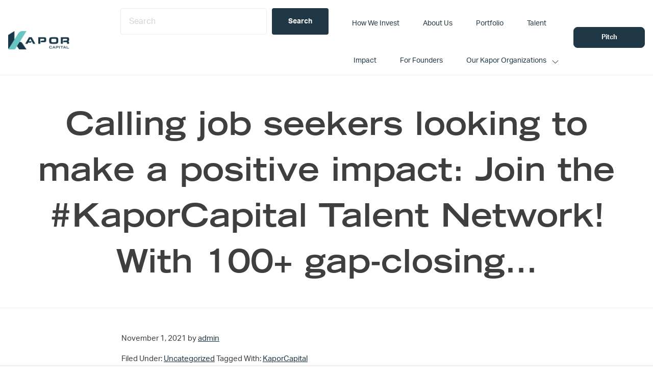

--- FILE ---
content_type: application/javascript
request_url: https://prism.app-us1.com/?a=610914196&u=https%3A%2F%2Fwww.kaporcapital.com%2Ftweet_1455307064306061316%2F
body_size: 122
content:
window.visitorGlobalObject=window.visitorGlobalObject||window.prismGlobalObject;window.visitorGlobalObject.setVisitorId('deaeb976-8292-4f1a-aaa9-4426a6e1d225', '610914196');window.visitorGlobalObject.setWhitelistedServices('tracking', '610914196');